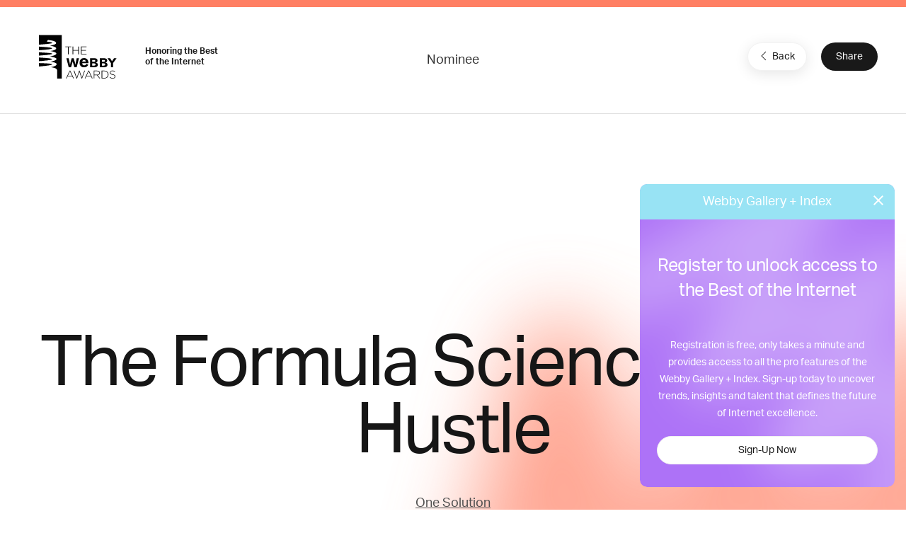

--- FILE ---
content_type: text/html; charset=utf-8
request_url: https://www.google.com/recaptcha/api2/anchor?ar=1&k=6LcC5f8qAAAAAN7E3g2z0N_EoPq3Vri8uXzTmFiO&co=aHR0cHM6Ly93aW5uZXJzLXN0YWdpbmcud2ViYnlhd2FyZHMuY29tOjQ0Mw..&hl=en&v=PoyoqOPhxBO7pBk68S4YbpHZ&size=invisible&anchor-ms=20000&execute-ms=30000&cb=6jmufj1o7yfp
body_size: 48615
content:
<!DOCTYPE HTML><html dir="ltr" lang="en"><head><meta http-equiv="Content-Type" content="text/html; charset=UTF-8">
<meta http-equiv="X-UA-Compatible" content="IE=edge">
<title>reCAPTCHA</title>
<style type="text/css">
/* cyrillic-ext */
@font-face {
  font-family: 'Roboto';
  font-style: normal;
  font-weight: 400;
  font-stretch: 100%;
  src: url(//fonts.gstatic.com/s/roboto/v48/KFO7CnqEu92Fr1ME7kSn66aGLdTylUAMa3GUBHMdazTgWw.woff2) format('woff2');
  unicode-range: U+0460-052F, U+1C80-1C8A, U+20B4, U+2DE0-2DFF, U+A640-A69F, U+FE2E-FE2F;
}
/* cyrillic */
@font-face {
  font-family: 'Roboto';
  font-style: normal;
  font-weight: 400;
  font-stretch: 100%;
  src: url(//fonts.gstatic.com/s/roboto/v48/KFO7CnqEu92Fr1ME7kSn66aGLdTylUAMa3iUBHMdazTgWw.woff2) format('woff2');
  unicode-range: U+0301, U+0400-045F, U+0490-0491, U+04B0-04B1, U+2116;
}
/* greek-ext */
@font-face {
  font-family: 'Roboto';
  font-style: normal;
  font-weight: 400;
  font-stretch: 100%;
  src: url(//fonts.gstatic.com/s/roboto/v48/KFO7CnqEu92Fr1ME7kSn66aGLdTylUAMa3CUBHMdazTgWw.woff2) format('woff2');
  unicode-range: U+1F00-1FFF;
}
/* greek */
@font-face {
  font-family: 'Roboto';
  font-style: normal;
  font-weight: 400;
  font-stretch: 100%;
  src: url(//fonts.gstatic.com/s/roboto/v48/KFO7CnqEu92Fr1ME7kSn66aGLdTylUAMa3-UBHMdazTgWw.woff2) format('woff2');
  unicode-range: U+0370-0377, U+037A-037F, U+0384-038A, U+038C, U+038E-03A1, U+03A3-03FF;
}
/* math */
@font-face {
  font-family: 'Roboto';
  font-style: normal;
  font-weight: 400;
  font-stretch: 100%;
  src: url(//fonts.gstatic.com/s/roboto/v48/KFO7CnqEu92Fr1ME7kSn66aGLdTylUAMawCUBHMdazTgWw.woff2) format('woff2');
  unicode-range: U+0302-0303, U+0305, U+0307-0308, U+0310, U+0312, U+0315, U+031A, U+0326-0327, U+032C, U+032F-0330, U+0332-0333, U+0338, U+033A, U+0346, U+034D, U+0391-03A1, U+03A3-03A9, U+03B1-03C9, U+03D1, U+03D5-03D6, U+03F0-03F1, U+03F4-03F5, U+2016-2017, U+2034-2038, U+203C, U+2040, U+2043, U+2047, U+2050, U+2057, U+205F, U+2070-2071, U+2074-208E, U+2090-209C, U+20D0-20DC, U+20E1, U+20E5-20EF, U+2100-2112, U+2114-2115, U+2117-2121, U+2123-214F, U+2190, U+2192, U+2194-21AE, U+21B0-21E5, U+21F1-21F2, U+21F4-2211, U+2213-2214, U+2216-22FF, U+2308-230B, U+2310, U+2319, U+231C-2321, U+2336-237A, U+237C, U+2395, U+239B-23B7, U+23D0, U+23DC-23E1, U+2474-2475, U+25AF, U+25B3, U+25B7, U+25BD, U+25C1, U+25CA, U+25CC, U+25FB, U+266D-266F, U+27C0-27FF, U+2900-2AFF, U+2B0E-2B11, U+2B30-2B4C, U+2BFE, U+3030, U+FF5B, U+FF5D, U+1D400-1D7FF, U+1EE00-1EEFF;
}
/* symbols */
@font-face {
  font-family: 'Roboto';
  font-style: normal;
  font-weight: 400;
  font-stretch: 100%;
  src: url(//fonts.gstatic.com/s/roboto/v48/KFO7CnqEu92Fr1ME7kSn66aGLdTylUAMaxKUBHMdazTgWw.woff2) format('woff2');
  unicode-range: U+0001-000C, U+000E-001F, U+007F-009F, U+20DD-20E0, U+20E2-20E4, U+2150-218F, U+2190, U+2192, U+2194-2199, U+21AF, U+21E6-21F0, U+21F3, U+2218-2219, U+2299, U+22C4-22C6, U+2300-243F, U+2440-244A, U+2460-24FF, U+25A0-27BF, U+2800-28FF, U+2921-2922, U+2981, U+29BF, U+29EB, U+2B00-2BFF, U+4DC0-4DFF, U+FFF9-FFFB, U+10140-1018E, U+10190-1019C, U+101A0, U+101D0-101FD, U+102E0-102FB, U+10E60-10E7E, U+1D2C0-1D2D3, U+1D2E0-1D37F, U+1F000-1F0FF, U+1F100-1F1AD, U+1F1E6-1F1FF, U+1F30D-1F30F, U+1F315, U+1F31C, U+1F31E, U+1F320-1F32C, U+1F336, U+1F378, U+1F37D, U+1F382, U+1F393-1F39F, U+1F3A7-1F3A8, U+1F3AC-1F3AF, U+1F3C2, U+1F3C4-1F3C6, U+1F3CA-1F3CE, U+1F3D4-1F3E0, U+1F3ED, U+1F3F1-1F3F3, U+1F3F5-1F3F7, U+1F408, U+1F415, U+1F41F, U+1F426, U+1F43F, U+1F441-1F442, U+1F444, U+1F446-1F449, U+1F44C-1F44E, U+1F453, U+1F46A, U+1F47D, U+1F4A3, U+1F4B0, U+1F4B3, U+1F4B9, U+1F4BB, U+1F4BF, U+1F4C8-1F4CB, U+1F4D6, U+1F4DA, U+1F4DF, U+1F4E3-1F4E6, U+1F4EA-1F4ED, U+1F4F7, U+1F4F9-1F4FB, U+1F4FD-1F4FE, U+1F503, U+1F507-1F50B, U+1F50D, U+1F512-1F513, U+1F53E-1F54A, U+1F54F-1F5FA, U+1F610, U+1F650-1F67F, U+1F687, U+1F68D, U+1F691, U+1F694, U+1F698, U+1F6AD, U+1F6B2, U+1F6B9-1F6BA, U+1F6BC, U+1F6C6-1F6CF, U+1F6D3-1F6D7, U+1F6E0-1F6EA, U+1F6F0-1F6F3, U+1F6F7-1F6FC, U+1F700-1F7FF, U+1F800-1F80B, U+1F810-1F847, U+1F850-1F859, U+1F860-1F887, U+1F890-1F8AD, U+1F8B0-1F8BB, U+1F8C0-1F8C1, U+1F900-1F90B, U+1F93B, U+1F946, U+1F984, U+1F996, U+1F9E9, U+1FA00-1FA6F, U+1FA70-1FA7C, U+1FA80-1FA89, U+1FA8F-1FAC6, U+1FACE-1FADC, U+1FADF-1FAE9, U+1FAF0-1FAF8, U+1FB00-1FBFF;
}
/* vietnamese */
@font-face {
  font-family: 'Roboto';
  font-style: normal;
  font-weight: 400;
  font-stretch: 100%;
  src: url(//fonts.gstatic.com/s/roboto/v48/KFO7CnqEu92Fr1ME7kSn66aGLdTylUAMa3OUBHMdazTgWw.woff2) format('woff2');
  unicode-range: U+0102-0103, U+0110-0111, U+0128-0129, U+0168-0169, U+01A0-01A1, U+01AF-01B0, U+0300-0301, U+0303-0304, U+0308-0309, U+0323, U+0329, U+1EA0-1EF9, U+20AB;
}
/* latin-ext */
@font-face {
  font-family: 'Roboto';
  font-style: normal;
  font-weight: 400;
  font-stretch: 100%;
  src: url(//fonts.gstatic.com/s/roboto/v48/KFO7CnqEu92Fr1ME7kSn66aGLdTylUAMa3KUBHMdazTgWw.woff2) format('woff2');
  unicode-range: U+0100-02BA, U+02BD-02C5, U+02C7-02CC, U+02CE-02D7, U+02DD-02FF, U+0304, U+0308, U+0329, U+1D00-1DBF, U+1E00-1E9F, U+1EF2-1EFF, U+2020, U+20A0-20AB, U+20AD-20C0, U+2113, U+2C60-2C7F, U+A720-A7FF;
}
/* latin */
@font-face {
  font-family: 'Roboto';
  font-style: normal;
  font-weight: 400;
  font-stretch: 100%;
  src: url(//fonts.gstatic.com/s/roboto/v48/KFO7CnqEu92Fr1ME7kSn66aGLdTylUAMa3yUBHMdazQ.woff2) format('woff2');
  unicode-range: U+0000-00FF, U+0131, U+0152-0153, U+02BB-02BC, U+02C6, U+02DA, U+02DC, U+0304, U+0308, U+0329, U+2000-206F, U+20AC, U+2122, U+2191, U+2193, U+2212, U+2215, U+FEFF, U+FFFD;
}
/* cyrillic-ext */
@font-face {
  font-family: 'Roboto';
  font-style: normal;
  font-weight: 500;
  font-stretch: 100%;
  src: url(//fonts.gstatic.com/s/roboto/v48/KFO7CnqEu92Fr1ME7kSn66aGLdTylUAMa3GUBHMdazTgWw.woff2) format('woff2');
  unicode-range: U+0460-052F, U+1C80-1C8A, U+20B4, U+2DE0-2DFF, U+A640-A69F, U+FE2E-FE2F;
}
/* cyrillic */
@font-face {
  font-family: 'Roboto';
  font-style: normal;
  font-weight: 500;
  font-stretch: 100%;
  src: url(//fonts.gstatic.com/s/roboto/v48/KFO7CnqEu92Fr1ME7kSn66aGLdTylUAMa3iUBHMdazTgWw.woff2) format('woff2');
  unicode-range: U+0301, U+0400-045F, U+0490-0491, U+04B0-04B1, U+2116;
}
/* greek-ext */
@font-face {
  font-family: 'Roboto';
  font-style: normal;
  font-weight: 500;
  font-stretch: 100%;
  src: url(//fonts.gstatic.com/s/roboto/v48/KFO7CnqEu92Fr1ME7kSn66aGLdTylUAMa3CUBHMdazTgWw.woff2) format('woff2');
  unicode-range: U+1F00-1FFF;
}
/* greek */
@font-face {
  font-family: 'Roboto';
  font-style: normal;
  font-weight: 500;
  font-stretch: 100%;
  src: url(//fonts.gstatic.com/s/roboto/v48/KFO7CnqEu92Fr1ME7kSn66aGLdTylUAMa3-UBHMdazTgWw.woff2) format('woff2');
  unicode-range: U+0370-0377, U+037A-037F, U+0384-038A, U+038C, U+038E-03A1, U+03A3-03FF;
}
/* math */
@font-face {
  font-family: 'Roboto';
  font-style: normal;
  font-weight: 500;
  font-stretch: 100%;
  src: url(//fonts.gstatic.com/s/roboto/v48/KFO7CnqEu92Fr1ME7kSn66aGLdTylUAMawCUBHMdazTgWw.woff2) format('woff2');
  unicode-range: U+0302-0303, U+0305, U+0307-0308, U+0310, U+0312, U+0315, U+031A, U+0326-0327, U+032C, U+032F-0330, U+0332-0333, U+0338, U+033A, U+0346, U+034D, U+0391-03A1, U+03A3-03A9, U+03B1-03C9, U+03D1, U+03D5-03D6, U+03F0-03F1, U+03F4-03F5, U+2016-2017, U+2034-2038, U+203C, U+2040, U+2043, U+2047, U+2050, U+2057, U+205F, U+2070-2071, U+2074-208E, U+2090-209C, U+20D0-20DC, U+20E1, U+20E5-20EF, U+2100-2112, U+2114-2115, U+2117-2121, U+2123-214F, U+2190, U+2192, U+2194-21AE, U+21B0-21E5, U+21F1-21F2, U+21F4-2211, U+2213-2214, U+2216-22FF, U+2308-230B, U+2310, U+2319, U+231C-2321, U+2336-237A, U+237C, U+2395, U+239B-23B7, U+23D0, U+23DC-23E1, U+2474-2475, U+25AF, U+25B3, U+25B7, U+25BD, U+25C1, U+25CA, U+25CC, U+25FB, U+266D-266F, U+27C0-27FF, U+2900-2AFF, U+2B0E-2B11, U+2B30-2B4C, U+2BFE, U+3030, U+FF5B, U+FF5D, U+1D400-1D7FF, U+1EE00-1EEFF;
}
/* symbols */
@font-face {
  font-family: 'Roboto';
  font-style: normal;
  font-weight: 500;
  font-stretch: 100%;
  src: url(//fonts.gstatic.com/s/roboto/v48/KFO7CnqEu92Fr1ME7kSn66aGLdTylUAMaxKUBHMdazTgWw.woff2) format('woff2');
  unicode-range: U+0001-000C, U+000E-001F, U+007F-009F, U+20DD-20E0, U+20E2-20E4, U+2150-218F, U+2190, U+2192, U+2194-2199, U+21AF, U+21E6-21F0, U+21F3, U+2218-2219, U+2299, U+22C4-22C6, U+2300-243F, U+2440-244A, U+2460-24FF, U+25A0-27BF, U+2800-28FF, U+2921-2922, U+2981, U+29BF, U+29EB, U+2B00-2BFF, U+4DC0-4DFF, U+FFF9-FFFB, U+10140-1018E, U+10190-1019C, U+101A0, U+101D0-101FD, U+102E0-102FB, U+10E60-10E7E, U+1D2C0-1D2D3, U+1D2E0-1D37F, U+1F000-1F0FF, U+1F100-1F1AD, U+1F1E6-1F1FF, U+1F30D-1F30F, U+1F315, U+1F31C, U+1F31E, U+1F320-1F32C, U+1F336, U+1F378, U+1F37D, U+1F382, U+1F393-1F39F, U+1F3A7-1F3A8, U+1F3AC-1F3AF, U+1F3C2, U+1F3C4-1F3C6, U+1F3CA-1F3CE, U+1F3D4-1F3E0, U+1F3ED, U+1F3F1-1F3F3, U+1F3F5-1F3F7, U+1F408, U+1F415, U+1F41F, U+1F426, U+1F43F, U+1F441-1F442, U+1F444, U+1F446-1F449, U+1F44C-1F44E, U+1F453, U+1F46A, U+1F47D, U+1F4A3, U+1F4B0, U+1F4B3, U+1F4B9, U+1F4BB, U+1F4BF, U+1F4C8-1F4CB, U+1F4D6, U+1F4DA, U+1F4DF, U+1F4E3-1F4E6, U+1F4EA-1F4ED, U+1F4F7, U+1F4F9-1F4FB, U+1F4FD-1F4FE, U+1F503, U+1F507-1F50B, U+1F50D, U+1F512-1F513, U+1F53E-1F54A, U+1F54F-1F5FA, U+1F610, U+1F650-1F67F, U+1F687, U+1F68D, U+1F691, U+1F694, U+1F698, U+1F6AD, U+1F6B2, U+1F6B9-1F6BA, U+1F6BC, U+1F6C6-1F6CF, U+1F6D3-1F6D7, U+1F6E0-1F6EA, U+1F6F0-1F6F3, U+1F6F7-1F6FC, U+1F700-1F7FF, U+1F800-1F80B, U+1F810-1F847, U+1F850-1F859, U+1F860-1F887, U+1F890-1F8AD, U+1F8B0-1F8BB, U+1F8C0-1F8C1, U+1F900-1F90B, U+1F93B, U+1F946, U+1F984, U+1F996, U+1F9E9, U+1FA00-1FA6F, U+1FA70-1FA7C, U+1FA80-1FA89, U+1FA8F-1FAC6, U+1FACE-1FADC, U+1FADF-1FAE9, U+1FAF0-1FAF8, U+1FB00-1FBFF;
}
/* vietnamese */
@font-face {
  font-family: 'Roboto';
  font-style: normal;
  font-weight: 500;
  font-stretch: 100%;
  src: url(//fonts.gstatic.com/s/roboto/v48/KFO7CnqEu92Fr1ME7kSn66aGLdTylUAMa3OUBHMdazTgWw.woff2) format('woff2');
  unicode-range: U+0102-0103, U+0110-0111, U+0128-0129, U+0168-0169, U+01A0-01A1, U+01AF-01B0, U+0300-0301, U+0303-0304, U+0308-0309, U+0323, U+0329, U+1EA0-1EF9, U+20AB;
}
/* latin-ext */
@font-face {
  font-family: 'Roboto';
  font-style: normal;
  font-weight: 500;
  font-stretch: 100%;
  src: url(//fonts.gstatic.com/s/roboto/v48/KFO7CnqEu92Fr1ME7kSn66aGLdTylUAMa3KUBHMdazTgWw.woff2) format('woff2');
  unicode-range: U+0100-02BA, U+02BD-02C5, U+02C7-02CC, U+02CE-02D7, U+02DD-02FF, U+0304, U+0308, U+0329, U+1D00-1DBF, U+1E00-1E9F, U+1EF2-1EFF, U+2020, U+20A0-20AB, U+20AD-20C0, U+2113, U+2C60-2C7F, U+A720-A7FF;
}
/* latin */
@font-face {
  font-family: 'Roboto';
  font-style: normal;
  font-weight: 500;
  font-stretch: 100%;
  src: url(//fonts.gstatic.com/s/roboto/v48/KFO7CnqEu92Fr1ME7kSn66aGLdTylUAMa3yUBHMdazQ.woff2) format('woff2');
  unicode-range: U+0000-00FF, U+0131, U+0152-0153, U+02BB-02BC, U+02C6, U+02DA, U+02DC, U+0304, U+0308, U+0329, U+2000-206F, U+20AC, U+2122, U+2191, U+2193, U+2212, U+2215, U+FEFF, U+FFFD;
}
/* cyrillic-ext */
@font-face {
  font-family: 'Roboto';
  font-style: normal;
  font-weight: 900;
  font-stretch: 100%;
  src: url(//fonts.gstatic.com/s/roboto/v48/KFO7CnqEu92Fr1ME7kSn66aGLdTylUAMa3GUBHMdazTgWw.woff2) format('woff2');
  unicode-range: U+0460-052F, U+1C80-1C8A, U+20B4, U+2DE0-2DFF, U+A640-A69F, U+FE2E-FE2F;
}
/* cyrillic */
@font-face {
  font-family: 'Roboto';
  font-style: normal;
  font-weight: 900;
  font-stretch: 100%;
  src: url(//fonts.gstatic.com/s/roboto/v48/KFO7CnqEu92Fr1ME7kSn66aGLdTylUAMa3iUBHMdazTgWw.woff2) format('woff2');
  unicode-range: U+0301, U+0400-045F, U+0490-0491, U+04B0-04B1, U+2116;
}
/* greek-ext */
@font-face {
  font-family: 'Roboto';
  font-style: normal;
  font-weight: 900;
  font-stretch: 100%;
  src: url(//fonts.gstatic.com/s/roboto/v48/KFO7CnqEu92Fr1ME7kSn66aGLdTylUAMa3CUBHMdazTgWw.woff2) format('woff2');
  unicode-range: U+1F00-1FFF;
}
/* greek */
@font-face {
  font-family: 'Roboto';
  font-style: normal;
  font-weight: 900;
  font-stretch: 100%;
  src: url(//fonts.gstatic.com/s/roboto/v48/KFO7CnqEu92Fr1ME7kSn66aGLdTylUAMa3-UBHMdazTgWw.woff2) format('woff2');
  unicode-range: U+0370-0377, U+037A-037F, U+0384-038A, U+038C, U+038E-03A1, U+03A3-03FF;
}
/* math */
@font-face {
  font-family: 'Roboto';
  font-style: normal;
  font-weight: 900;
  font-stretch: 100%;
  src: url(//fonts.gstatic.com/s/roboto/v48/KFO7CnqEu92Fr1ME7kSn66aGLdTylUAMawCUBHMdazTgWw.woff2) format('woff2');
  unicode-range: U+0302-0303, U+0305, U+0307-0308, U+0310, U+0312, U+0315, U+031A, U+0326-0327, U+032C, U+032F-0330, U+0332-0333, U+0338, U+033A, U+0346, U+034D, U+0391-03A1, U+03A3-03A9, U+03B1-03C9, U+03D1, U+03D5-03D6, U+03F0-03F1, U+03F4-03F5, U+2016-2017, U+2034-2038, U+203C, U+2040, U+2043, U+2047, U+2050, U+2057, U+205F, U+2070-2071, U+2074-208E, U+2090-209C, U+20D0-20DC, U+20E1, U+20E5-20EF, U+2100-2112, U+2114-2115, U+2117-2121, U+2123-214F, U+2190, U+2192, U+2194-21AE, U+21B0-21E5, U+21F1-21F2, U+21F4-2211, U+2213-2214, U+2216-22FF, U+2308-230B, U+2310, U+2319, U+231C-2321, U+2336-237A, U+237C, U+2395, U+239B-23B7, U+23D0, U+23DC-23E1, U+2474-2475, U+25AF, U+25B3, U+25B7, U+25BD, U+25C1, U+25CA, U+25CC, U+25FB, U+266D-266F, U+27C0-27FF, U+2900-2AFF, U+2B0E-2B11, U+2B30-2B4C, U+2BFE, U+3030, U+FF5B, U+FF5D, U+1D400-1D7FF, U+1EE00-1EEFF;
}
/* symbols */
@font-face {
  font-family: 'Roboto';
  font-style: normal;
  font-weight: 900;
  font-stretch: 100%;
  src: url(//fonts.gstatic.com/s/roboto/v48/KFO7CnqEu92Fr1ME7kSn66aGLdTylUAMaxKUBHMdazTgWw.woff2) format('woff2');
  unicode-range: U+0001-000C, U+000E-001F, U+007F-009F, U+20DD-20E0, U+20E2-20E4, U+2150-218F, U+2190, U+2192, U+2194-2199, U+21AF, U+21E6-21F0, U+21F3, U+2218-2219, U+2299, U+22C4-22C6, U+2300-243F, U+2440-244A, U+2460-24FF, U+25A0-27BF, U+2800-28FF, U+2921-2922, U+2981, U+29BF, U+29EB, U+2B00-2BFF, U+4DC0-4DFF, U+FFF9-FFFB, U+10140-1018E, U+10190-1019C, U+101A0, U+101D0-101FD, U+102E0-102FB, U+10E60-10E7E, U+1D2C0-1D2D3, U+1D2E0-1D37F, U+1F000-1F0FF, U+1F100-1F1AD, U+1F1E6-1F1FF, U+1F30D-1F30F, U+1F315, U+1F31C, U+1F31E, U+1F320-1F32C, U+1F336, U+1F378, U+1F37D, U+1F382, U+1F393-1F39F, U+1F3A7-1F3A8, U+1F3AC-1F3AF, U+1F3C2, U+1F3C4-1F3C6, U+1F3CA-1F3CE, U+1F3D4-1F3E0, U+1F3ED, U+1F3F1-1F3F3, U+1F3F5-1F3F7, U+1F408, U+1F415, U+1F41F, U+1F426, U+1F43F, U+1F441-1F442, U+1F444, U+1F446-1F449, U+1F44C-1F44E, U+1F453, U+1F46A, U+1F47D, U+1F4A3, U+1F4B0, U+1F4B3, U+1F4B9, U+1F4BB, U+1F4BF, U+1F4C8-1F4CB, U+1F4D6, U+1F4DA, U+1F4DF, U+1F4E3-1F4E6, U+1F4EA-1F4ED, U+1F4F7, U+1F4F9-1F4FB, U+1F4FD-1F4FE, U+1F503, U+1F507-1F50B, U+1F50D, U+1F512-1F513, U+1F53E-1F54A, U+1F54F-1F5FA, U+1F610, U+1F650-1F67F, U+1F687, U+1F68D, U+1F691, U+1F694, U+1F698, U+1F6AD, U+1F6B2, U+1F6B9-1F6BA, U+1F6BC, U+1F6C6-1F6CF, U+1F6D3-1F6D7, U+1F6E0-1F6EA, U+1F6F0-1F6F3, U+1F6F7-1F6FC, U+1F700-1F7FF, U+1F800-1F80B, U+1F810-1F847, U+1F850-1F859, U+1F860-1F887, U+1F890-1F8AD, U+1F8B0-1F8BB, U+1F8C0-1F8C1, U+1F900-1F90B, U+1F93B, U+1F946, U+1F984, U+1F996, U+1F9E9, U+1FA00-1FA6F, U+1FA70-1FA7C, U+1FA80-1FA89, U+1FA8F-1FAC6, U+1FACE-1FADC, U+1FADF-1FAE9, U+1FAF0-1FAF8, U+1FB00-1FBFF;
}
/* vietnamese */
@font-face {
  font-family: 'Roboto';
  font-style: normal;
  font-weight: 900;
  font-stretch: 100%;
  src: url(//fonts.gstatic.com/s/roboto/v48/KFO7CnqEu92Fr1ME7kSn66aGLdTylUAMa3OUBHMdazTgWw.woff2) format('woff2');
  unicode-range: U+0102-0103, U+0110-0111, U+0128-0129, U+0168-0169, U+01A0-01A1, U+01AF-01B0, U+0300-0301, U+0303-0304, U+0308-0309, U+0323, U+0329, U+1EA0-1EF9, U+20AB;
}
/* latin-ext */
@font-face {
  font-family: 'Roboto';
  font-style: normal;
  font-weight: 900;
  font-stretch: 100%;
  src: url(//fonts.gstatic.com/s/roboto/v48/KFO7CnqEu92Fr1ME7kSn66aGLdTylUAMa3KUBHMdazTgWw.woff2) format('woff2');
  unicode-range: U+0100-02BA, U+02BD-02C5, U+02C7-02CC, U+02CE-02D7, U+02DD-02FF, U+0304, U+0308, U+0329, U+1D00-1DBF, U+1E00-1E9F, U+1EF2-1EFF, U+2020, U+20A0-20AB, U+20AD-20C0, U+2113, U+2C60-2C7F, U+A720-A7FF;
}
/* latin */
@font-face {
  font-family: 'Roboto';
  font-style: normal;
  font-weight: 900;
  font-stretch: 100%;
  src: url(//fonts.gstatic.com/s/roboto/v48/KFO7CnqEu92Fr1ME7kSn66aGLdTylUAMa3yUBHMdazQ.woff2) format('woff2');
  unicode-range: U+0000-00FF, U+0131, U+0152-0153, U+02BB-02BC, U+02C6, U+02DA, U+02DC, U+0304, U+0308, U+0329, U+2000-206F, U+20AC, U+2122, U+2191, U+2193, U+2212, U+2215, U+FEFF, U+FFFD;
}

</style>
<link rel="stylesheet" type="text/css" href="https://www.gstatic.com/recaptcha/releases/PoyoqOPhxBO7pBk68S4YbpHZ/styles__ltr.css">
<script nonce="-IICgea04vnVVD6vCxS9jQ" type="text/javascript">window['__recaptcha_api'] = 'https://www.google.com/recaptcha/api2/';</script>
<script type="text/javascript" src="https://www.gstatic.com/recaptcha/releases/PoyoqOPhxBO7pBk68S4YbpHZ/recaptcha__en.js" nonce="-IICgea04vnVVD6vCxS9jQ">
      
    </script></head>
<body><div id="rc-anchor-alert" class="rc-anchor-alert"></div>
<input type="hidden" id="recaptcha-token" value="[base64]">
<script type="text/javascript" nonce="-IICgea04vnVVD6vCxS9jQ">
      recaptcha.anchor.Main.init("[\x22ainput\x22,[\x22bgdata\x22,\x22\x22,\[base64]/[base64]/[base64]/bmV3IHJbeF0oY1swXSk6RT09Mj9uZXcgclt4XShjWzBdLGNbMV0pOkU9PTM/bmV3IHJbeF0oY1swXSxjWzFdLGNbMl0pOkU9PTQ/[base64]/[base64]/[base64]/[base64]/[base64]/[base64]/[base64]/[base64]\x22,\[base64]\\u003d\\u003d\x22,\x22QcORL8OCLcKvDyLDqcOdXFtpJyBDwpVYBBFjDMKOwoJmUhZOw7wGw7vCqzzDqFFYwqdObzrCksKjwrE/KcOfwoohwovDhk3CsxV+PVfCt8KkC8OyPkDDqFPDpQc2w7/CpWB2J8KmwqN8XALDiMOowovDm8Oew7DCpMO/[base64]/[base64]/[base64]/[base64]/UMKlIkbCsDDDsEoxUMKfTXTCoRJkLMKnOsKNw7LCqwTDqE4twqEEwqlrw7Nkw67DjMO1w6/[base64]/CvnbCuk4kO8O3VsOlV0vCkmTDqR7DiCbDvcOCTsOxwpPClcO8wq1bEBrDl8O3JsONwqPChcKsNsKFQwBGZkHDmsObPcO3KHIqw55Tw7/DsQRvw4TDgMOuw68xw4MYYkgBNipywqhEwrvCjSYQbcK9w4jCkxoTfQrDpRR9JcKiSMOnVxXDhcOkwq4QesKpfgRTw4MWw73DuMKNKBfDj23Ds8OTJVolw5bCtMKrw6nCvMObwr3Cn1Eaw67DngLDtcOLMFBhbx8QwqTCncOiw6LClMKcw59ta15eYVo+wqvCo33CuX/CjsOGw7nDoMO2UWjDlEDCmcOJw4jDm8KVwrUXOyHCpD85IxrCkMObFn/CrU7CuMO1wqzCsH8+QQBew5bDmVPCoDpiH3B+w7zDnhlRZz87TcKdPMOlJi7DuMK/bcO4w4EpVlpzwpPCn8OAJsK1PA8hIcOiw4HCuS3Cu3oVwp3DmMOOw5/CpsOrw6fCmsKfwo8Yw4fCm8K3K8KIwpjCvTEkwp45SkLCm8Kiw4XDo8KyU8OrS2jDl8OCCiPDtkzDjsKMw6MECMKVw43Ds2LCoMKzXTFrRcK/[base64]/Dt3gweh1fDmrDowXDuyvCn8Ouw5jDi8KyF8KhGVxqwobDmgoRBcKaw4rCrE42CWvCuhJcwqF+LsKXWSjDhcOuCsOkTApGc0k+F8O1BC3Di8Krw6I9KSMLwqTDuxMYwpbDksKKVjsYMi92w7c1wrDCocOCw5PDlxPDkMOEFMOAwq7Cji/DvUHDsQ9lRsOyXQbDtMOtdsKBwpQIwrLDmgbDiMKAwrdMw5JawozCuT9Sa8K0NGMEwp90w6EywozCmiwGQMKzw6xpwrPDscOEw7fCvAUeJXTDrMK/wocPw4/ChQN2cMOGLsK7w51lw7YOSRrDh8OMwozDmRJuw7PCuHoXw4XDg2kmwo7Dumt8wrdeHjfCmG/Dg8KywqzCjMK2wqV/w6HCq8K7DVXDg8KBXMKpwrRQwpUXw6/CujciwrwMwqLDow5nw4rDhsObwo9pYCbDj1ABw6zCjG/DrlbCmcO5JcK1VcKMwpDCucKpwqnCmsKoM8K8wq/Dm8KJw4t4w7x0SAwIXUEMdMOyCx/CtMKpVMK2w6lRKzVawqZ8KcOfNsK5acOOw5sewrpdM8OEwopIDcKrw6Yiw7xLScKFScOMOsOCKyJswrPCo1LDtsK4wpzDocK6ecKAYEtPIH04Slp5wpAzNVfDtMOcwqMmMB0pw5YiDFfCg8OUw67Cg13DlMOQdMOeMsK7wqI4W8OmfwsyRH8JV2jDnyTClsKAfMKnwq/Cm8K5ThPCjsKoWy/DnsKDLQcGIcK2JMORwqHDoSDDrsOvw73DtcOCwobDr3VvCBkIwqMQVhLDr8Kww6Y1w7Ekw7IGwpfDqcK6DA9zw6U3w5jCsX7CgMOzK8O0SMOUwo7DgMOAQwEhwoEzbHUFIMKhw4HCnyrDscKUwosCE8KsE1lowo/Cp3rDjxnCk07CqsOUwrNpesOEwqjCjcKwV8KUwq1sw4DCiUTDnsOLXsKwwpgKwppbVEMJwp/CrMOHRBVOw6V+w5PCqCBlw4siTjkRw7Mjw4LDnMOdOGICRBPDscOmwr1pAMKqwqHDlcOPMsKAVMOOV8K2HRLCqcKVwo/DlcOPGA4XT3/Dj1NYwpHDpRTCt8OXbcKTCcOVDV8QNMOlwo3DgsOMw79kIcOafMKAdcOMBsKowph8woghw7XCrmwFwpPDjyNAwr/Cu2tJw5jDjXJ0a3p0bMK4w5Q7J8KgG8OEQ8OeWcOeSV4pwpViPBLDg8K4wrHDv3/Ck2xIwqFsGcOWeMKMw7DDt2lDWsOiw53CvhFpw5rDjcOCw6Vywo/[base64]/DjnHCoHRlwoE9YcK1VzNxwqogK1vDl8Kww4lowoxBIVvDry4DcMKWw748AsOaMk/CvMK+worDsSTDnsOKwopTw6Z3aMOmdMOPwpTDtsKwRkbCg8OTwpDClsOCKRXCjlTDvRsGwpUXwpXCrsOzR0rCiTPClsONB3PCgcO3woZ+c8ODwok8wpw2PkR8ZcOLC2/DuMOVw75Pw43DvcKrwo87ElbChlvCphZ3w4s/woU2Dy4pw7V7YBPDvw8Dw6rDn8KLdxhQwr1/w4kxwr/DrR/CnwvChMOGw6nDq8KXKwsadMKxwrTDgyvDuik9fcOTBMOcwokKB8O9wp7CkcK7wr7Du8OvF1BoaQDDgAfCssOPwoPCgDoLwoTCrMOiBFPCqsKKWMOQFcO/wqPDmw3Clj5vRC/CrE80w4vCh2hHXcKqG8KERXrDg2vClmsKZsOSMsOBw4LCskguwovCscKDw6tXHALDi0ZAGRrDtE0/w4jDlGjCm0LCkBhPwqAEwpfCu31yNVVOXcOzJioPUcOzw5ojw6A7w68nw4cYYj7Dgx8yB8OMd8KDw4nDocOTw47Cm1YhEcOaw78tSsO/Kkgddns7wps8w4R4w6DDiMKuKcOBw5fDtsOUezcXD3/DoMO6wrIpw7BtwqXCnhPCn8KUwodUwrPCpQHCq8OCD1gyG3/Dj8OvdHYIwrPDpVHCrcKZw4g3KnJ6woYBB8KaXcOaw5UAwqcAOcKowozDo8OUBsOtwp1kAnnDri5wRMKdQ0TDoiE2wp/CkD84w7hcHcKMZEjCryPDq8OAQCjCsE0qw6lNV8KmJcKYXH4aRHbCg0/CgcOKVkTDlR7DvTladsKPw7QbwpDCosKAbHFVXjxMAMK7w7LCq8OSworDqAlkwqR1MnXCtsKQUlvCg8OXw7gnAMOmwqXDkxkjXMKIA1XDsCDDgcKWSRNfw7d4YlPDnyoxwq3CqSjCgmxbw7M1w5DDgGArJ8O1QMKrwqUNwp8KwqMwwpzDs8Kowo/[base64]/Cp8K9AS3DusKXwoICQ8KCwqXCisOyw5/DncKMwovCsDHDhX3DhcK7eUfCs8KYDwHDn8KKwpDCrjPCmsKJBhPDqcKwJcKHw5fDkyXDq1sFw5c/M3jCmsKdTsKTW8O7d8OHfMKdwpoWYVDChD7Do8KiRsKcw5zDmVHCmUUuwrzClcO0w4bDsMKBZQHCrcORw4kDLTDChcKUBlxxS3HDu8OLbhsdcMKwe8KUV8Oaw4rCkcOnUcOLbMOWwp8EV2nCusO/w43CusOdw58qw4XCrzB6PMOgIBLCoMOWTgh7wp1Uw790AcKnwrsIw4dOwoHCql7Dj8O7ccK3wpATwpBlw6bChAZ1w6jDhnHCs8Otw6l5ZQdLwoDDnD5YwrsoP8OXw5/Ctw5lw5nDusOfFcK0LGHDpwjCtyRQwrxXw5c9UMOBA3pnwqrDisOiwoPDm8OWwrzDtcO5NsKyXsKIwpfCtcK/wr3CrMKZc8Oow4YOwrtZacKJw6fCrcOxwpnCr8KAw5zDrzhswo3CrkRMCwrCrATCijgjw7jCpcO2fcORwpfCjMK/[base64]/CqsOFETJkIyLCksOpwqzCksOQw6TDmMOEwrZAJXPDosO7f8OKw5/DqixJIsKew4lVAHbCuMOmwrHDtyfDvsK1PCrDlD/CmGpzbsONBhnDkMOjw7ALw7jDs0MmUlg8GsOowpYRS8Oww64eS27CucKufBfDusOEw45Mwo/[base64]/CicO9wqzCoT9MwoRmwrnCnsOnGMKVasOleXBcew8UbsKWwrhFw60ifF9pbMOsBSJTZxPDsyEnVsOpdxchGsO2JHbCnC/CuUcmw4RLw5LClsOFw5VEwr/CqRMeKAFFwpXCoMOuw4DCjW/DpgnDmsOMwoNlw6DDhydXwp3ChQ3DkcO9w5nCl2wJwocNw58iw6TCmHXDq2bClXnDnMKINz/Dt8KgwqTDuWI6woolIMKzwplaIMKRUcOuw6LCmsO1Di/DqsKGw6dnw5hbw7fCsgZue1zDl8OSw7LCmAxIUsOMworCscOFZz/Dm8OFw5Z+acOfw6gjH8Kxw6kUOcKOVwfCmMK5JcOccmfDh31qwo82X1/CtcKAwpbDqMOUw5DDtsO3Tm8rwqrDvcKcwrEaTHLCiMOATE3ClsOgak/DmcKAw5ULeMObSsKLwpV9ZnHDj8Osw6LDtjfDicKtw5fCpVLDr8KRwoMpQHpvRnJ5wqTDucOLRjHCvi08WsOgw5Now7kcw5djCWTCs8OPQFbDtsOTbsO0w6jDiWppw63CvSRjw7xgwoDDslfDgcORw5R/GcKVwqLDgsOWw4bCrsKawoRbYzbDsDp0RMOTwrXCpcKIw6jDhsKYw5TCicKfC8Oqd1LDtsOUwocAF35XP8OpGFbChcOawq7Ch8OsV8KTwr3DjGPDoMKjwrTCmmMnw4HDgsKHNsOLK8OAASd2EsK6MGBtKnvDojApwrNqBzQjKcOsw5rCnFbDrXXDs8O/JMOYZMOLwrHCp8Ouw6rCgipTw4J2w7J2fH0Qw6XDl8KtERU4bsO9w5kFecKIw5DCpwjDlsO1DcKzUcOhScKdE8OGw5pnwqYOw4c3w7NZwqkFLi/DmDDCg2tlw7Uiw5QmDyHCkcKtwqXCoMOnJnXDpgXDv8KwwrjCsnVyw7TDicKJBMKTWsOFwp/Dq2hEwpbCpxPDk8OpwpTCisO4FcK9JCUWw57CmSdgwogMwqdxNGxNKH7DjMK2wqVPU2tOw6LCplPDqQHDlxoaG1BiGVQVwoJAw5fCusOewq3ClMKvIcORw5sDw7crwow3wpXDoMO/[base64]/[base64]/[base64]/DrsO5O2jChMKvwojDmMKeDcKCL0wYOsK5w7rDpR4lHkURwovCvcOBKMOLNEJwBMOzwp/Dn8KKw41Ew5nDlsKVJwHDtWpZTSUaUMOuwrcuw5/CpFbCt8KtM8OVI8OxAmAiwrVXJ39jYCYIwoQrw5HDgMKmBMKFwovDlV7CiMOadsOLw5RGwpJdw48yan9xYSbDgzZuWcKHwrJTW2jDucOoWm9hw7NZZcOMC8OmQyMhw4sRKcObw5TCvsK5dSnCocOqJlM/w4cNdwNOT8KrwrPChU1ZacKMwqvCq8OfwqjCpTjCtcOewoLDgcOtTcKxw4bDrMOFacKLwo/[base64]/Ct8Opw6rDk8OxwqR1JsOLA8ORCsKCc8K8w5I4w7B3KcO2w4AJwqfDnGA0AsO7XMOAN8KrFBHCjMK4NTnCm8O1woLCo3TCknAyc8K3wpfCvQwUcjpdwo3CmcOrw5EKw6UZwrHCngFyw7vDg8OwwrQiNXPDhMKIDFF/PSXDpcK5w6k8w7V7OcK5SXrCrFUgUMKDw6zCjGxnEB4Sw5bCs05jwosfw5vDgkLDqwY5E8KoCUHCvMKww6o3Si7CoSDCrD9TwrPDn8KrbMOLw4t4w77DmsKeGGwOCsOsw67DsMKFdcOOTxrCikg3RcKdw4LCjB5cw74wwpcNXmvDq8O0XFfDgEZ/[base64]/DscOrDQoWa8KFNRLDq2MVw7DDoW4FSsOrwpt4Lh/DuHxSw7PDmMO9wqoZwrpswpfCp8Oewr9EFE3Chx1kw45cw57Cr8KJdMKcw47Do8KcNjpKw5sQOsKnWhXDu0gtcFTCrcKqWl/CrMK0w73Dim1vwr3CoMOYwrcYw5bCusOhw5fCqsOeP8K1ZkFNSsO0w7k2S2nCncOVwpbCt0zDi8OUw43CmsOXSE1hVBDCpRjCqcKCBT3Djz/Dky3Dk8OBw6hawrtUw6XDlsKewoLCgMK/UlrDsMKCw7FYB0YZwpU/[base64]/DulDCocK/wqbCp8Onw6t6dsOFwr7CpcKrFMOkw7wjwoTDiMKMwqzDhcKBKDcDwrpgXnzDjV7CkFLDkWPDrFPCqMOHTBRWw5rCpFrChW9vSyXCqcOKLcOnwr/CnMKxEMO9w5PDm8Ksw49NIhAzVmpvQystwoTDscKFworCqkgvewhdwqDCoyIufcOiUGxObcOWBAoaeCDCicOhwocTHVrDpizDtVzCvcO4d8OGw483VsOuw4bDuVHCiDTCnAnDpcKCLmViw4BUwqbCpgfDtz8YwoZ/EHp+YsK6DcK3w7PCocO2VWPDvMKOZMOlw4MAZMKZw5oVwqTDmBFSGMK/XjIdQcOcwos4w4rCgHfDjEsDEyfDisKfwrFZwqHCvmLCo8KSwpZqw7h+eyTCvzxOwonCvcKvNcKtw7lPw4NQfsOJXFAvw6zCtwPDuMO/w6oJWmQJZVrCtlrCpywNwpnCnBjCrcOkT0LCi8KybnzDi8KqHl5vw4HDnMORwonCpcOBfVgZFsOaw6N+NQ5fwr4iIMKmWMK/w75tccKDKjkFWcO5HMK+w5rCsMO7w60KdMK2BBHCj8OdAzDCq8KywovCimHCvsOcMFYdNsKzw6XDj1s7w4PCisOmbMO8w7pyHMKqbzTCgMOxwpnDvgHDhRwxw4ZWeUlKw5HCvSVpwppTwqLCjMO8w6/Dm8OiD04nwo50wp0AGMK+bmLChgfCqx5Ow67Cp8KBBMKoe0lLwqsWwp7CohUMdx8ZPwtSwoDCmcK4F8OJwqLCvcKPNgkJDz9hNE7DvUnDrMOecXvCqMO8EcKkacK9w55VwqUtw5HCq1s/[base64]/[base64]/wrEdTDNaW8K6SsK8bhhpXmF6RsOTMsODYsOMw5FQOFh7wr3Ct8K4DMOGFMK/wrLCoMK9wpnCi0XDgSsxVsKgA8KSLsODUMOqHMKEw4MzwqNXwojDr8OKTB53VMK2w7zChXbDm3t+BMKVHBkhJFDDnUMfHgHDtgjDpMOSw7nCqVgmwqXDvVoRZHNjbMOewqkaw6p2w4xyJUXCrnltwrFofWXChC/DlVvDhMK9w5rCgQJuHMOCwqDDtsORJXA5SVBJwqw+a8OQwprChBlWw5R/[base64]/wpQSfMKcw6FLwq3DvcKpwq8abE7CnF/CkcKsWkbDrcKgPlvCi8OcwqEDbzMGZjxnw40+XcKaJktUPXQ5HsKOCcKPw4VCSi/[base64]/[base64]/DqMK8dsKGNDJgw4oXDMK+w5zCl8KMw5jCgcOrdw0gwrnDhhdYM8K/[base64]/[base64]/Dk8Onw40Tw6zDsMKJZyzDrcOlw5RXW8K3wrDDscKZNA4mVynDs3IPwrcOL8KlIMOlwq4owqc+w6zCvsOpNsKww7pxwqXCncOCwpMZw4TCkk3Ds8OPFANPwq/CsVYtJsKlOcOuwoLCrMODw4rDtnPCpMKVdEgHw6nCpH/Cn2XDiFbDtMKEwpMrw47CtcOVwr5bRhBNIsOfZlMtwpzCtlZVcBVidcOgcsOYwqrDkXIewqTDsilEw6rDrsOMwoFCwqnCuHfCp3fCuMKzScOQK8OMwqsqwr1twojChsOSTWVCJhDCsMKEw7l8w53Cswwvw48lPsKHwo3DosKIAcKZwqvDqsK9w5M+w71YAwhGwqEZIQ/CsgPChsOfSw7DlRbCsEBmfsKuwp3CoThMwr/CvMK1fEhpw5XCs8ObecOWcB/DiVjDjyA2wqYOeg3CgsK2w5FMIA3DrVjCpMKzPULDicOjAyJeUsKQLD07wrzDuMOqHHwqw5AsEyRQwro4ARzCgcK9wp0jZsKZw77CqcKHUxTCtcK/w7XDgg7Cr8Ocw6diw7koD0jCpMK7HcOOcyTCj8KiTEfCjMKiw4dEDxJsw6J4FUdvW8OqwqdnwovCssODw7MuUybCpF4PwpVww7YGw5U/w4w8w6XCm8Krw7kieMKoFQzDjsKdwrhowovDonDDgsOuw5siOSxuw5fDhsKTw7NYDypcw5bCp0HCksOLQsKaw4jCpX1vwqlvwqMbwqXCj8Ohw5lMOQ3DjHbDgFzCgMKCWMOHwo4fw4TDoMOzCiPCr3/CrXbCklDCnsK/[base64]/[base64]/[base64]/[base64]/woHCgMK5wqjCkzhjfsOswq7DjcK3wrInLkbCsMOZwr4Pf8Kxw6fCgcK/[base64]/Dv8Ovwrwiw7DDhGIba8KYccOPBcKrw4XDsWcJTMKdEsKBWH7Dj1DDtlnDjGlgdHDCtBk1wpHDvQbCrTYxW8KIw6TDn8OUw6DCuCZNX8OTFmhGw7dmw5/CiBXCvMO/woYFw5PCk8K2YcOBDMO/[base64]/DmMOkDsKbwppTwo1AYcK0wrlawq82PHNOw6BXw7PDuMOuwrBdwqLCpcOgwp9/w6PCumPDgMOzw4/DnWIVPcKGwrzDhgMbw5olR8Kzw5sgAMKILxhzw7o0T8ObM08tw5QVw6RtwpYOTwoCT0fDlMKORQrCjUg1w7zDhcKPw43DiEDDrjrDmcK5w4cXw4jDgnI3CcOhw7MCwobClRbDix3DicOsw7PCtinCi8Orwr/DkmvDhcOJwo3CjcKGwpPDlV0KcMO3w5sJwr/[base64]/CtivCgcOuw4QfUSkQEsKsI2LDkcKKwqQLfCTChH4Pw7jDqsKoBsO4FSfChCpJw79Fw5QGCsK4BcOXw6XCl8KVwr58GztRcFDDlx3DoSfDm8O1w6t6fcKbwqzDmU8ZBWPDsGDDjsK0w7/DmAoJwrTCucOUOMOHcGc7w6bCoDoBwrxGF8OYwojCgHXCpMK4wrFqMsO+w5HCuirDhxDDhsK+bQxKwpMZNWkbdsK8wrJ3LgbCvcKRwow4w6rChMKkHgxewpRLworCpMKLYBAHcMOSGBJiwpxJw63DuGkUQ8KMw44eC1dzPm1qOk0/w7sfRMKCE8Oaa3LCqMOWfSjDnX3Co8KLQMObD30VSsOJw5xjQMOhWQ3DncObFsKbw7NJwrkvJmLDtcKMYsOkX3vCkcKKw70Tw6cZw6XCicOnw41YTn42RcKaw6oaNMOQwpw5woBzwrpAO8KqdHzCi8OSD8KhR8OwFB7CpMODwrbCu8OqZW5iw7LDsS8tJRvChXrCvyE/w57CpTDCoAgtUkLCkFxBwqPDmMObwoHCtiwrw5LDtsONw4fChB4QJ8KNwphLwptnCMOjJgzCtcO0A8KxJlbCl8KtwrYNwo8iAcK5wrHDjzJzw4jDo8OpPyHCpTA4w5ZQw4XDucOAw7Aawq/CvHsAw6cUw4lObF/CrsOBBsOsJsOebMKEYcKcOnxyRApDdVnCj8OOw7XCvV96wr5mwovDmsO5VMKdwo/Ciwk/wqZyc2fDmgTDpCJow4I4FGPDtGgtw65PwqZyWsKxP30Lw581TsKrElR8wqtZw7PCoBEMwrpkwqdowp3Dgj1iLjtCAMKAFsKmNMK3QEsMfMOpwrPCv8Ocw5ghHcKDPsKLw67DucOgN8O7w7/Cj35nL8KbS2Qad8KFwq92SlzDvcKCwqB/U0hywqxSRcOCwoteR8OCwqHDvlE/fgkcwpYVwqs+L3YJeMOWWsKmBA/CmMO+w5DClhtTOsKeC1cywqHCmcKCKsK/[base64]/C8OLfMK/wrvDqmRtwoFhw6oxw7Miw5nCq8KTwonDnmrDlmbDpkQJZsKCQsOJwpRtw7DDrCbDnsOffsOjw4dbbxl+w6wPwqgDQsKew5gpFFsrw7fCvHoQbcOoWU/CmzhTwrAcWjHDhMKVe8OTw6PCgUJIw5DCg8K+XCDDp252w5EdOMKed8OQVzs2I8KOw4fCoMKPBAg4eQAMw5TConTCtB/[base64]/DjnLClERdecKcw69QXQ8bwoRSYwvCjABJbcKxwoDDrDoyw7fCtgHCqcO/wqbDiAfDtcKYFMKow73DoDTDhMO6w4/CtwbChnxHwow5w4QSOknDoMOPw6vDqcKwS8OyIXLCicOWd2cRwoFEHT7DtwXDgmdME8K5YWTDoAHCmMKkwqPDhcKSSXFgwoLDtcKZw58fw6gPwqrDjzzDoMO/[base64]/Cv8KGw41tw6zCtMO8wrkgNsOhLMOiPcOrO3YyJRvCksOLC8KZw5LDhMKxw4XDsz0WwqLDqH4/LQLCrmvDvgrCn8OkWhTCu8KSFglDwqfCkMK1wpJsXMKMwqAtw4QBwoAXLSJKT8KKwrFLwqjCnlrCocK2NQ7CqBnDncKYwrhhcktMHznCvcOvL8OgZMKWe8KYw4FZwpnDiMOsIMO2wrlGHsO9H2vCmWZhw7/[base64]/[base64]/[base64]/[base64]/Cjg7DrsKZw5rDvcOlTMKGXWPDsyl0w65lUcOQw6wcw60LLsOiCQ/DsMKSZMKYw7zDo8KoZEEcKMKkwqTDmTAjwqLCoXrCqsOwFMOdEjPDpBrDhiLCqsK8BX/DqhUYwo5mCl9UI8KHwr9AGMKow5XConbCl1nDrsK2w5bDlB5fw7PDqyxXNsOjwrLDhHfCqXppw4PCiUdwwrjCocKufcOVVcKrw53CqGN5dw/Dm3lEw6RrVCvCpD0WwobCicKkXEUywr1Owqtewo8Qw648AMO/W8KPwo99wqMQb0TDhlsOO8O/wqbCnixLwpYeworDvsOYAcKLP8OzCkIFwoYYwrHCn8OwXMK7IE1XGcOWWBXDhk3DkU/DlsKsKsO8w6Y0esO4wo3CswI8woTCrMO2QsK9wpbDvyHClFt/woJ9w4V7wptFwrESw5VjUcOwZsKbw77CpcOJMMKwaRnDlwESTMOTw7LDgMOFw7gxU8OITsKfwrDCosObLDRbwrPDjmTDmsO1f8Ouwo/CtEnCqi1xOsOoE3oMNcOiwqcUw6Egwr3DrsK1IAMkw6DCgjjCu8KYND4hw73CrBnCqsORwpLDlVzCoBwiUW3DriVvPMOuwqDCnTDDqsOlAhbCrxNUemddV8K5Q2PCo8OiwrhDwq4dw4tKLMKlwr3DkMOOwqrCrkHCh040IsKlCcOIDCLCrsOVZXsaesKjdVt9JW/[base64]/wqPDjEZxZ2zCn3zDpFl/EyMmfcKQw75BfsOcwpvCucKTFsKlwofCtcKuSgxFPxnDl8Odw5YXaz7DkVl2DHoCFMOyPTrCgcKKw40DThcZbinDisK9CsOCPsKFwpnDj8OQBE3DhULDtzcWw43DrMOyfk/Cvw0aRUjDmjV0w7V5IcO3HWTDuQ/DhMONXHw7TkHCqkJTw4s5WABzwqlxw65lMmnCvsOgwr/[base64]/FBV7RcOfw5/DocOrdsOuccO9NsKEXzxUT1NBwpfCvMOQLR99wonDngbCq8OOw5bCq0jDukxGw4lXwpANEcKDwqDCiV4ZwoLDsF7CvMKxdcO1w44QS8K/TAM+KMKgw4M/wr3DhzXDiMOEw7jDjsKdwogWw4TCkGbDu8K0LsKIw4DCpsO+wqHCgTbCiFxhcW/Ctw4rw6sew4nCpC7DlsK8w67Dph0nDMKew7LDocKrAMKpwqMlwojDrMORw7PCl8OpwqXCr8KdPx8eGmEjwqgyI8OGHsONfgZjdgd+w6TCn8O4wr91wpPDphEIw4YBw7zCr3DCjhdSw5LDgQrCoMO/[base64]/M1MtwoDCkg8rw7fDn2dvwoNXwptddEXCm8OSw7TCicKMUzPCin/CuMK1FcO4wppNd0TDo3HDj20vMMODw6lYVsKpaQ/Cgn7DrxkLw55XNg/DqMKPwqs4wofDiEHCkEVrKitQH8OBewY9w4ZkP8OYw6Zuwr9cTDMPw6EAw4jDocOoN8O9w4DCuSXDrm8jRRvDg8K1N3Fhw7fCvTfCoMKkwrYvbxzDqMO8a2PCm8K/OkkkN8KZYMO6w4oXVA/DocOSwqHDkxDCgsONYcKYTsKpUcO+XBV5KsK4wqvDv3YywoMWJk3Dsg7Dqj/Cp8OtUxkcw4XDqcOzwr7CusK6wpMTwpoOw60nw5J+wqYhwqfDncORw6F4w4RcbmjCsMKZwrwYwp5+w59GG8OuFcKXw57CuMO3w64mCF/DicOgw7/CuiTCiMKhw6vDl8O5wqNyDsOXdcKxMMO/esKvw7E7TMOWKDVGw6TCmQ5sw69Vw57DjhzDkcOoUsOVAiDDqcKBw4XClyx6wrg1GkQ+wog2BcK/IcOcw5E1OkRQwqt+FTjCoWVGZ8O5UTA+LcKdw4zCtVlAXMKGCcKcZsOfdSLCtmzChMORw5nCq8OpworDrcOfFMKawqArFsK/wqoiwr7DliYVwohIw4/DhTfDnxkEMcOxIMO2fDZrwp4kZcKnE8OhUhd0EVPDsCTDlA7CszDDusKmScOzwpDDuC94wpIHQsOWUlTCn8OkwodWdVkywqAzw7UfS8O4wrUGHGDDrzxow4Znw7cxdlFqwrrDj8O/BHrCuTjDucORJsKvPcKzEjBgWMKvw4TClcK5wrVLGMK7w5FIURUZIHjDpcKtwp5NwpcZCsK0w4I/AWhgBDrDthxiwo/Ch8KswoPCi3wCw4cxawrCscK5Ix1WwpDCqcKMdQFKCE7DnsOqw7wAw4bDmsK3W3s2wpVqCsKwUMO+blnCtAQywq4Bw73Dp8K7McOafDEpw53Crkp/w7nDpsOawpLCjUUwby/ClsKtw5JeXytOGcORBRhuw4d3w555XFbDlMOMM8O3wrpdw4dcwrUdw7lOwrQLw6LCoRPCsGAlJsOiLjUUQ8OtBcOuMw/Cp3QtMmxjFy8ZK8KMwrJEw5Ekwp/DvMOZD8KGJ8Ouw67CgcOefmjDuMKBw6nDpC8/wqZCw6/CsMKabcK3U8O4HzU5wq1EVcK6I0szw6/[base64]/woTDkl12aC7DtCArSMOVCcKiwonDksOPwpfCiCvCjm7Dt0pzw4TDtHfCr8O2woXDlwbDu8OlwqhYw7xqwr0Aw6oUKCvCqQHDlngzw4fCuCBYJsOjwro6wphKBsKawr/Cs8OJI8K4wqXDuQ7CtwfCoyvDlcKtdmZ8woFQVHdawr/DuitBJx3CkcKjMMKLf23Dh8ObRMOVbsKpVW3DvSfCusOmZk0bWcORasOAwpbDsX3DtkYdwq7ClMOWRcO/woPDhWbDv8O1w4nDlsKGCMKhwqPDnAprw68xK8KHw5fCmiRGbi7DgFptwqzCs8KIXcK2w7DCgsK8TsOkw7V/ScKyfcK6OcOoTmwhw4pswrFhwpFkwpnDhTYSwrVBf2vCqlYVwqzDscOmNQwyT39LWRzCjsOcwqDDvixUw5o6DTpZGnJSwqA+c3oEPwclBErChhZnw6zDpQzCpMKvw4/CjH5mOnVpw5PDo3vDusKow4pbw5hrw4PDvcKywoUZTArCu8KTwqwhw4c0w6DDosOFwpnDvmUUfhxAwq9QOytiaQPDpsOtw6hmVjRReXR8wqjCjkPCtGTDnCPDuxLDqcKPGmgAw4rDuzAEw7/[base64]/DikfDm3zDug9nRVQMFsKBCsOeSMK2w6QewrNaBQvDqDcLw6NuOVDDoMOkw4VJbMKnw5cGYkF4wrlVw5wHdsOsYDPDq0AvSsOlLyI1N8KBwpgJw6vDqcO8TgrDsF/DhCjDoMO2DlvChMO0w4XDuX7Cg8Kywo3Dvwpzw4nChcO4YCRiwqVtw6YCAQnDv11bYcOmwrl/wonCpxtywr5+eMOVVsKdwrjCj8K8wofCuXE5wqdRwqvCvcOvwp/DsT3DksOnCcKtwrHCoCp8FE0/TD/CicKyw5how41Aw6sZKsKZLsKGwq/DuhfCvxcMw5R3Nm/Dq8Kkwo5aMm55PsOPwrcYYMOVbEp/w5g+wpB/H3jDgMKSw7LCr8OfaidSw5HClMKIwrPDoQjCj3nDoG7CtMOGw45Gw7kXw6/DvzPCvTwawoEyaCvDncKyPAbDjcKSMgXDrsOVUcKDCDfDvsK3w53CnlhkNMOqw4PDvCMZw7xKwpXCkDMjw6IcFCNqUcO9wo57w7w/w6sTL15Jw4cewqxBRz0ScMOzw6rDuT1Gw4dnCh0ORyjDpMK1w5EJbsO7H8KocsOlBMOhworCswt0w7TCncK+HMKmw4VeIcOsVxVyDxdIwr1xwq9qJcODAwnDrg4pG8O/wq3DucKOw6ZlKxvDmcOtY3FNNcKMw6HCscKlw6bDq8OCwpfDkcOxw77ChXxGQ8KSwq8YVT5Sw4nDrhzDpcOyworCocObFMKTw73Ci8K+woHDjDZlwoR0YsOQwq9aw7ZDw5jDusOwFFHCiWnCnTJmwoEIF8Otw4/DrMKiXcOcw5LCl8KFw4ZODXTDuMKdwo3CusO9aV/[base64]/CsRIFdcKrwrhSZ0EubgbCq8Opw7wJMcKNesO5YwVEw5cJw63CmDLCq8K/w5PDhsKRw5jDhTc6wrPCuVQUwrvDhMKBecKgwoHCkMKNeEbDjcKCVcK2LsKww51+IcKwNm7Dq8KgJR/[base64]/CosO9w4rCjz9wb8KkD1jCpMKkKCUOeMOUX3hTw4jCr0k1w7hUd2jCjsKKw7XDtcKYw6DCpMO7dsO1wpLDqsKwUsKMw6fDpcORwpPDl3QuKcO+wqrDt8Oyw70CTykeX8ORw5/Dkitxw7B5w5vDtUVaw73Dt3vChMKLw7fDlMKFwrbDk8KAYcOjPcKvGsOgw4hUw5NEwr1swrfCtcObw44iUcKmQE/CnwHClF/DlsKCwoXCg3PDo8OyKC1QJy/[base64]/w4cFc8OLw6lrWcOswrPCu8Kuw6HDnMKewq5Vw5YCBcOUwo8pwpPCih5gMsOMw7LCuwJ9wqvCpcOUG01uw7t+wqTCgcO9w4gKZcKCw65Awq/Dr8OREsKNGMOpw4sUDgTClsO9w79iBTvCn2zCswUpw5vCsGYawpbCu8OPGsKEKB88wpjDvcKPEkfCpcKOcGDDgEfDoW/[base64]/DssK/wp/DmzDClifDrTLCgQTCl8OaClPDucOew6M/R23CmyjDmETCkDHDjVpYwr/[base64]/[base64]/DrkdDL8Ojw6rDlcOtw4HDqVU3R8KJUsKuwpEeLGYZw786wr/DhsKKwp4FWQXCowHDgMKow5Fwwrhyw73Ct2RwP8O2RDd8w4DDg3rCusO1w4tiwpXCu8OKAEdGIMOgwo3DvMKrF8KGw7Ehw6wyw4FPGcOMw7fCnMOzw4/CmcOiwoETDcKrG2jChW5Awrglw6hoXsKBehgmQQLClMK3FCVvBjwjwr4Iw5/CrSXCm388wqM+KMKOQ8Opwp5tE8OdD0IkwoTCmcKOdcO6wqDDr0JZHMKRw4nCicOweAbDu8O0eMOww7jDiMKqDMOeScO6wq7Di3Mdw6Iwwq3CpEscTcOOQTc3w6rCjjPDv8OBfMOVW8ODw57CnMONFMOzwqXDn8OMwpRFZQkpwq/CiMK5w4hiesO+VcOgwpJJV8K0wrkJw4HCucOxdcOqw7fDoMOgIX/[base64]/CvxPDhMOlwofCrsOpTmXCqm7Dj8OhRcO/w4HDgjFCw4M9JcKLSStQbsOYw7oLwoPDqWdlRsKKKBR7w5/DoMKCw5jCqMK2wqLDvsK1w7MOT8K3w5ZYw6HCisKFIWk3w7LDvMOCwrvCv8K0acKJw4sqdVt6wppIwoEUPTF1w4QgIMKBwodWD1nDixp/Y1TCqsKrw67DnsOBw6xECUHCgBfClBrDhcKNCRPDgwbCm8KOwohMwpPDl8OXU8KJw7JiPypWw5TDiMK9cEVUC8OqIsODG0TDisOqwodsT8KgOjJRw7/CjsOYEsOGw4zChx7CuGsHVA4uXknDssKrwpXCsmcwPcO+T8Ouw6vCscOzPcOVwqt+PMOzw6o9wqVow6rCkcKNNsOiwo7Dp8KIW8ONw43Dt8Onw4LCqk3DsxlFw7NPdMK4wpvCg8KWUsKVw6/[base64]/DqcKfMyLDmgXDiUB0wpNLdgHDqFohw5LDlDMMwqXDg8OiwoXCoknDhsOLw78ZwpzDjMOWwpE2w4Rsw43DqRrCtcKaY20jRcKCTA0EKcOTwqXCl8O8w7XCrcKZwofCpsKBSFjDlcOuwqXDgsOYEmMsw4J4GAR3O8OPLsOuY8Kpw7d0w5N/PAwVwpzDpVFpwpIrw4bCsAsCwqPCncO0w7vCtSFeUzxXWhvCuMOSIRUbwrVcUsOGw4dAXsOwL8Kbw7bDvSDDt8KRw5PCqhhXwovDpwHDjMKCZcKpwobCgRZnw4NGE8ODw4VmKGfCnmtiQ8OIwqXDtsOxw7TCggRyw6ITOC3DqyHDpHfDhMOiSAM/w5DDicOnwrDDvsODw4jClsOVGk/CusKJw57DpXMYwrXCjWTDoMOQZsOdwp7CoMKkZRvDskTCucKQJcKawpvChl1Ww73CkcO4w44xL8K1GwXCnsKhd1FXw4jCiQRgZ8OMwpN+S8Kzw6Z6wrw7w7E4wp0JdcKRw6XCrcK2wpLDmcO4HU/DtTvDoxTCgkhWwoTCt3Q/b8K3woZXScKAQAQ7LBZ0JsOEw5jDrMKiw7LDqMKGaMObT1sOMcKffWoSwo3Dm8OVw4DCnsKkw48Ew7NiN8O/wrPClCHDr30ow5FYw4ZTwovCpEccKWxtw5Afw5DDs8KcSkg8cMOFw4I8AVNYwqFkw5QPCE4VwoTCv0jDrkkXUcKXaxbCkcOKOklMCWHDsMOIwo/ClxAGfsOgw6XCpRFyBXHDhyPDijUHw4hyIMKxw5zCgMKZKSwPw6rCjyDCkwFYwr4vwpjCmk4UfTcRw6HCvMK6JMKSFDrCt1HDtsKAwrjDrWxrVcKnd1jDghvCusKowrU4XmvCmcKZKTgkARbDu8Ovwowtw6LDtcO6w4zCkcOswr/[base64]/[base64]/[base64]/eMKxPwTDkmLDjMK1P8KcfsO3TsKMbidTw7YCwpovwqZ5Q8OOw5HClWHDlsKXw7/CocKjw7zCu8Ocw7fCusOQwq/Dmh9FZnJUXcKHwo0IT3LCmBnDvAbDgMOCL8KMwr45X8KjVMKbdsKQdnxNK8OLBFJ2NDnCqiTDoycxLcOgw7LDscOxw6hOGnHDjQE5wq/DnBjCr19Sw73Di8KFF2fDgE3CrMO6BW3DkVTCtMOsMcO0RsK+w4/CusKjwpU5w67ChMOTbgTCtD/ChmHDjU1mw77DkU8RSEMIAsKRXsK0w5nDmcKhHMOZwrQHKsOxwp3DmcKJw4jDhcKTwpnCrjnCuxTCqRVmPVzDvG/ClBTCgsOeLsKoIVMiKkHCv8OWL3XDo8Ogw77CjcO0Az49wrLDiw7Cs8Kfw7Fpw7pqCcKUMcKlX8KpewfDk1zCsMOWa0NHw4cpwrwwwrXDl1ceZBdsFcKqw6UefD/DmsODUsKkNsOMwo0aw67DrHDCuXTCjSnDsMKtJ8KgLWt4XBx8ecKCHsOGQsOYYmVCw4nCjnDCusOeQMORw4rCoMK2woc/b8KuwrDDoC3ClMKDw77CqBdrw4h7w5jChMOiw4DDi1PCiAQmwqXDvsKww5g5w4bDqRUtwpbCrV5/aMOXOMOhw6xuw5dywo3CqsOuMFpaw5xuwqjCgW/DkFPDm2LDnmEew4B8dcKHTGHDghwldWZXRMKKwoXDhDFrw4/CvsO6w5zDlgd4OkM/w4PDrEHCgVAgAiF4QMKCw5hLX8OCw5/DtzMjJ8OIwpDCjcKsasOQBcKVwrtEZ8OJLhYwaMOuwq8\\u003d\x22],null,[\x22conf\x22,null,\x226LcC5f8qAAAAAN7E3g2z0N_EoPq3Vri8uXzTmFiO\x22,0,null,null,null,1,[21,125,63,73,95,87,41,43,42,83,102,105,109,121],[1017145,188],0,null,null,null,null,0,null,0,null,700,1,null,0,\[base64]/76lBhnEnQkZnOKMAhnM8xEZ\x22,0,1,null,null,1,null,0,0,null,null,null,0],\x22https://winners-staging.webbyawards.com:443\x22,null,[3,1,1],null,null,null,1,3600,[\x22https://www.google.com/intl/en/policies/privacy/\x22,\x22https://www.google.com/intl/en/policies/terms/\x22],\x22ihrYaX0rxqzC/m6zBeAtYIjPCdKrD7r7vfbNI4SiGqE\\u003d\x22,1,0,null,1,1768974506324,0,0,[204,142,159],null,[14,161,37,173],\x22RC-j2eugmaGnEmO2w\x22,null,null,null,null,null,\x220dAFcWeA4HdNE5LxqASICaab-F4rTtwFBXCbBmxemcu2rfVTg2TX-wXm_IfsEL0a66GnVAxsfl8Pr62lpv0vPpBf7BefeFhtTmFA\x22,1769057306243]");
    </script></body></html>

--- FILE ---
content_type: image/svg+xml
request_url: https://winners-staging.webbyawards.com/content/img/sponsor-wpengine.svg
body_size: 1454
content:
<svg xmlns="http://www.w3.org/2000/svg" width="360" height="360" viewBox="0 0 360 360">
    <rect fill="#191919" width="360" height="360" />
    <path fill="#fff" d="M54.17 207.57H71.9v-13.41l-4.32-4.32h-9.19l-4.22 4.32zm22.93-36.44l-4.22 4.22v9.3l4.22 4.22h13.51v-17.74zm-5.2-18.7H54.17v13.51l4.22 4.22h9.19l4.32-4.22zm18.71 55.14v-13.41l-4.22-4.32H72.88v17.73zm-50.93-55.14l-4.21 4.21v13.52H53.2v-17.73zm33.2 0v13.51l4.22 4.22h13.51v-17.73zM63 182.6a2.49 2.49 0 112.49-2.49A2.52 2.52 0 0163 182.6zm-9.8-11.47H35.47v17.74h13.4l4.33-4.22zm0 23l-4.33-4.32h-13.4v17.73h13.4l4.33-4.21zM128.56 194.16c-.32 0-.43-.1-.54-.43l-4.43-15.68h-.11l-4.43 15.68c-.11.33-.22.43-.54.43h-5.19c-.33 0-.43-.1-.54-.43l-7.57-27.25c0-.21 0-.43.32-.43h6.81a.5.5 0 01.55.43l3.56 16.33h.11l4.33-16.33c.11-.32.21-.43.54-.43h4.21c.33 0 .44.11.55.43l4.54 16.33h.1l3.46-16.33a.5.5 0 01.55-.43h6.81c.21 0 .32.22.32.43l-7.57 27.25c-.11.33-.21.43-.54.43zm18.82 0a.45.45 0 01-.43-.43v-27.25a.46.46 0 01.43-.43h11.24c6.82 0 10.38 3.89 10.38 9.3s-3.56 9.41-10.38 9.41h-4.11c-.21 0-.21.11-.21.21v8.65a.47.47 0 01-.43.44h-6.49zm14.38-18.7c0-2-1.3-3.14-3.57-3.14h-3.68c-.21 0-.21.11-.21.22v5.84c0 .21.11.21.21.21h3.68c2.27 0 3.57-1.29 3.57-3.13zm16.87 11.78c-.54-1.51-.76-3.35-.76-7a24.66 24.66 0 01.76-7 9.16 9.16 0 019.3-6.71c4.54 0 7.89 2.27 9.3 6.71.54 1.51.75 3.24.75 6.59 0 .33-.21.54-.65.54h-17.62c-.22 0-.33.22-.33.44a19.52 19.52 0 00.65 5.94c1.3 4 4.22 5.73 8.11 5.73a9.69 9.69 0 008-3.78.47.47 0 01.76-.11l.33.33a.46.46 0 01.1.75 10.79 10.79 0 01-9.08 4.44c-4.86 0-8.11-2.27-9.62-6.82zm17.51-8.43a.29.29 0 00.33-.32 14.65 14.65 0 00-.65-4.65 7.65 7.65 0 00-7.79-5.73 7.53 7.53 0 00-7.78 5.73 14.18 14.18 0 00-.65 4.65.29.29 0 00.33.32zm26.93 14.71a.51.51 0 01-.54-.54v-15.79c0-6.27-2.6-9-7.68-9a7.81 7.81 0 00-8.11 8.22v16.65a.51.51 0 01-.54.54h-.54a.51.51 0 01-.54-.54v-25.3a.51.51 0 01.54-.54h.54a.51.51 0 01.54.54v3.68h.11c1.3-3 4.32-4.87 8.11-4.87 5.95 0 9.3 3.35 9.3 10.17V193a.51.51 0 01-.54.54zm9.08 6.81c-.22-.33-.22-.65.11-.76l.43-.32c.33-.22.54-.11.76.21a8.36 8.36 0 007 3.14c5 0 8.21-2.49 8.21-9v-4.43h-.1c-1.3 2.92-3.57 5-8.22 5a8.68 8.68 0 01-8.76-6.27 23 23 0 01-.86-7.46 26.64 26.64 0 01.86-7.46 8.69 8.69 0 018.76-6.27c4.65 0 6.92 2.05 8.22 5h.1v-3.78a.52.52 0 01.55-.54h.54a.51.51 0 01.54.54v25.84c0 7.25-3.9 10.49-9.95 10.49-3.76-.15-6.89-1.88-8.19-3.93zm15.79-13.09a21.72 21.72 0 00.75-6.92 22.25 22.25 0 00-.75-6.92 7.16 7.16 0 00-7.35-5.29 7 7 0 00-7.25 5.19 28.27 28.27 0 000 13.84 7.1 7.1 0 007.25 5.19 6.7 6.7 0 007.35-5.09zM259.4 159a.51.51 0 01-.54-.54v-2.16a.51.51 0 01.54-.54h1.3a.51.51 0 01.54.54v2.27a.51.51 0 01-.54.54h-1.3zm.43 34.5a.51.51 0 01-.54-.54v-25.2a.51.51 0 01.54-.54h.54a.51.51 0 01.54.54V193a.51.51 0 01-.54.54zm28 0a.51.51 0 01-.54-.54v-15.77c0-6.27-2.6-9-7.68-9a7.81 7.81 0 00-8.11 8.22v16.65a.51.51 0 01-.54.54h-.54a.5.5 0 01-.54-.54v-25.3a.51.51 0 01.54-.54h.58a.51.51 0 01.54.54v3.68h.11c1.3-3 4.32-4.87 8.11-4.87 5.94 0 9.3 3.35 9.3 10.17V193a.51.51 0 01-.54.54zm8.54-6.28c-.54-1.51-.76-3.35-.76-7a24.66 24.66 0 01.76-7 9.17 9.17 0 019.3-6.71c4.54 0 7.89 2.27 9.3 6.71.54 1.51.75 3.24.75 6.59 0 .33-.21.54-.64.54h-17.62c-.22 0-.32.22-.32.44a19.59 19.59 0 00.64 5.94c1.3 4 4.22 5.73 8.11 5.73a9.72 9.72 0 008-3.78.46.46 0 01.75-.11l.33.33a.46.46 0 01.11.75 10.82 10.82 0 01-9.09 4.44c-4.86 0-8.22-2.27-9.62-6.82zm17.41-8.43a.29.29 0 00.32-.32 14.37 14.37 0 00-.65-4.65 7.64 7.64 0 00-7.78-5.73 7.53 7.53 0 00-7.79 5.73 14.18 14.18 0 00-.65 4.65.29.29 0 00.33.32zm5.19-9a3.25 3.25 0 113.24 3.24 3.19 3.19 0 01-3.21-3.19zm5.95 0a2.71 2.71 0 10-2.71 2.7 2.62 2.62 0 002.72-2.65zm-3.79 1.83c-.11 0-.11 0-.11-.1v-3.36c0-.1 0-.1.11-.1h1.3a1.05 1.05 0 011.19 1.08.93.93 0 01-.76 1l.76 1.41c.11.1 0 .21-.11.21h-.32c-.11 0-.11-.11-.22-.11l-.76-1.4h-.76v1.3a.1.1 0 01-.1.1zm1.95-2.59c0-.33-.22-.54-.65-.54h-.87v1.08h.87c.44.05.66-.17.66-.49z" />
</svg>